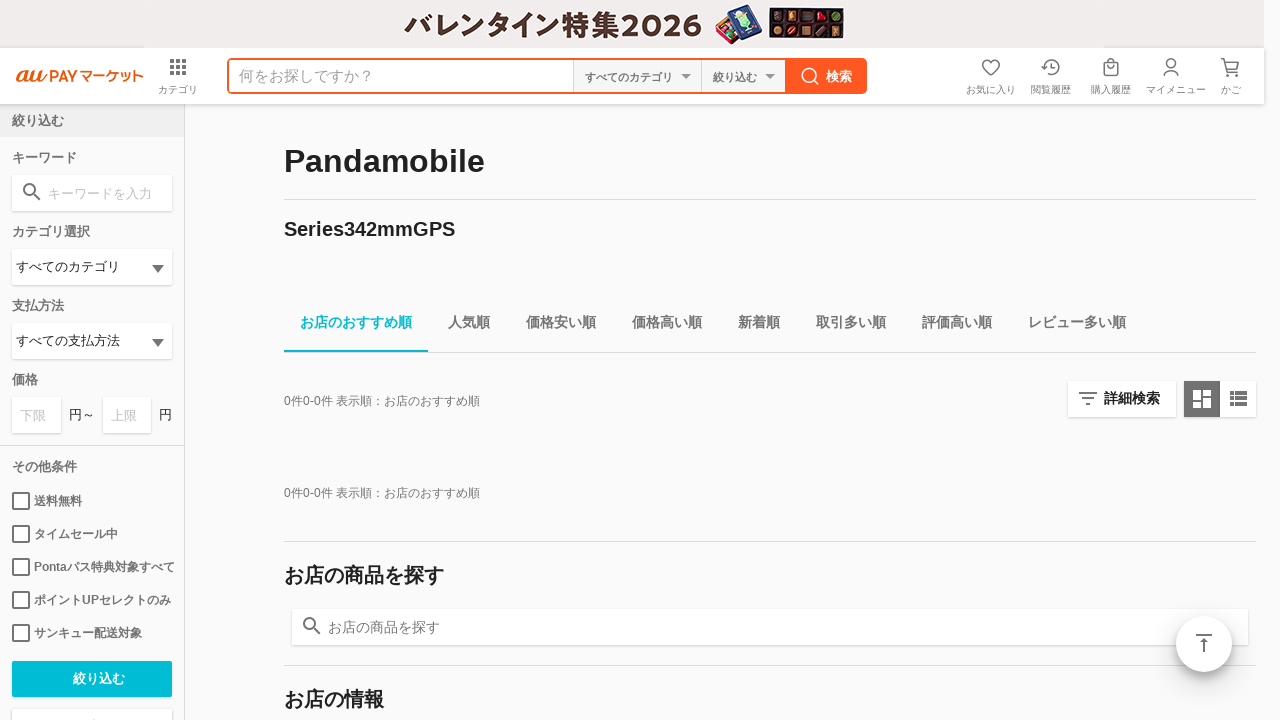

--- FILE ---
content_type: text/html;charset=Shift_JIS
request_url: https://wowma.jp/user/66739611/shopcategory/865415?sort1=shopdisp,a&sort2=ppop30,d
body_size: 19926
content:
<!DOCTYPE html>

































































  














































































































	





































	
	
	
	
	

























































<!-- キャンペーン期間定義設定 -->







































<!-- キャンペーン期間定義設定 -->


	
	
	
	
	
















































































<html lang="ja">
<head prefix="og: http://ogp.me/ns# fb: http://ogp.me/ns/fb# website: http://ogp.me/ns/website#">





























  

  

  

  

  

  

  

  

  

  

  

  

  






<meta charset="Shift_JIS">
<title>Series342mmGPS｜お店のカテゴリ｜Pandamobileネットショッピング・通販はau PAY マーケット</title>
<meta name="keywords" content="Pandamobile,通販,ネットショッピング,au PAY マーケット">
<meta name="description" content="KDDI株式会社/auコマース＆ライフ株式会社が運営するネットショッピング・通販サイト「au PAY マーケット」。最新トレンドファッションやコスメ・グルメなど2,000万品以上の豊富な品ぞろえ♪あなたの欲しい物がきっと見つかる通販サイト。" />
<meta name="viewport" content="width=device-width,initial-scale=1.0,minimum-scale=1.0,maximum-scale=1.0,user-scalable=no">
<meta name="fragment" content="!">
<meta name="google-site-verification" content="2xLwTmVbIyGhPNk-fwmkVWYH9uuPdSLtW-XKK4imbms">
<meta name="apple-mobile-web-app-title" content="マーケット">
<meta name="format-detection" content="telephone=no">
<meta http-equiv="X-UA-Compatible" content="IE=edge">
<meta property="fb:admins" content="100002479950315">
<meta property="fb:app_id" content="402901866451104">
<meta property="og:type" content="website">
<meta property="og:url" content="https://wowma.jp/user/66739611/shopcategory/865415">
<meta property="og:title" content="Series342mmGPS｜お店のカテゴリ｜Pandamobileネットショッピング・通販はau PAY マーケット">
<meta property="og:description" content="Pandamobileの商品情報・ランキング・レビューなど。" />
<meta property="og:image" content="">
<link rel="shortcut icon" type="image/x-icon" href="https://mgs01y1.wowma.net/pc/img/common/favicon.ico?query=20260108121139" />
<link rel="icon" type="image/png" href="https://mgs01y1.wowma.net/pc/img/common/favicon.ico?query=20260108121139" />


<link href="https://mgs01y1.wowma.net/pc/pjt2.0.0/css/searchList/searchList.css?query=20260108121139" rel="stylesheet">



<link href="https://mgs01y1.wowma.net/pc/pjt1.0.0/css/common/sass/main.css?query=20260108121139" rel="stylesheet" />
<link href="https://mgs01y1.wowma.net/assets/css/common/material-design-iconic-font/css/material-design-iconic-font.css?query=20260108121139" rel="stylesheet" />
<link href="https://mgs01y1.wowma.net/assets/wowma-icons/wowma-icons.css?query=20260108121139" rel="stylesheet" />



<!--[if lte IE 8]>
<link href="/pc/pjt1.0.0/css/common/sass/ie8.css" rel="stylesheet" />
<![endif]-->
<script>
window.akamaiUrl = 'https://mgs01y1.wowma.net';window.siteUrl = 'https://wowma.jp';window.akamaiQuery = 'query=20260108121139';</script>







<script type="text/javascript">
	var ss_analytics = {
		serviceName : 'wowma',
		platform: 'pc_web'
	}
	if(location.host.match(/(stage|dev|local|test)/)) {
		ss_analytics['targetDev'] = true;
	}
	var ss_qid = String(new Date().getTime()) + '_' + String(Math.floor( Math.random() * 100000000 ));

	var ss_search_bar_click_log = function(query, input) {
		ss_ev('search_bar_click', {
			query: query,
			input: input
		});
	};

  // suggest実行時のクエリIDを保管
  var last_ssg_qid = '';

	
		// リスティング
		var ss_queue = [];
		ss_queue.push(function(){
			ss_ev('impression',{
				query_id: ss_qid,
				total_hits: 0,
				items: [

					
					<!-- HtmlGenerator Error: loop count is null -->

					
					
				],
        // スマートプレミアム、スマートパスフラグ
        
          
        
        // ログイン可否
        
          
        
        user_attrs: {
          smartpass_status: 'none',
          login: false,
          seq_user_id: '66739611'
        }
        
        
			});
		});

		//スペラー
		

		//関連ワード
		


		var ss_click_log = function(no, item_id, category_id, shop_id, type) {
		  ss_ev('click', {
				query_id : ss_qid,
				no : no,
				item_id : item_id,
				category_id : category_id,
				shop_id : shop_id,
				type: type
		  });
		};

		var ss_speller_click_log = function(no, query) {
		  ss_ev('speller_click', {
		    query_id : ss_qid,
		    no : no,
		    query : query
		  });
		};

		var ss_relation_click_log = function(no, query) {
		  ss_ev('relation_click', {
		    query_id : ss_qid,
		    no : no,
		    query : query
		  });
		};
		
	
</script>
<img height="1" src="https://sync.wowma.jp/rd" style="position:absolute;border:none;padding:0;margin:0;visibility:hidden;" width="1" alt="" />


<noscript><iframe src="//www.googletagmanager.com/ns.html?id=GTM-WT9H4G"
height="0" width="0" style="display:none;visibility:hidden"></iframe></noscript>
<script>(function(w,d,s,l,i){w[l]=w[l]||[];w[l].push({'gtm.start':
new Date().getTime(),event:'gtm.js'});var f=d.getElementsByTagName(s)[0],
j=d.createElement(s),dl=l!='dataLayer'?'&l='+l:'';j.async=true;j.src=
'//www.googletagmanager.com/gtm.js?id='+i+dl;f.parentNode.insertBefore(j,f);
})(window,document,'script','dataLayer','GTM-WT9H4G');</script>





<script type="text/javascript">
  var _gaq = _gaq || [];
  _gaq.push(['_setAccount', 'UA-13145545-6']);
  _gaq.push(['_setSampleRate', '60']);
  _gaq.push(['_setDomainName', 'wowma.jp']);

  _gaq.push(['_setCustomVar',1,'UserStatus','Nonmember',2]);




  _gaq.push(['_setCustomVar',3,'ShopId','66739611',3]);



  
    
      _gaq.push(['_setCustomVar',4,'CategId','all',3]);
    
  

  _gaq.push(['_setCustomVar',5,'UserId','',1]);
  _gaq.push(['_trackPageview']);

  (function() {
  var ga = document.createElement('script'); ga.type = 'text/javascript'; ga.async = true;
  ga.src = ('https:' == document.location.protocol ? 'https://' : 'http://') + 'stats.g.doubleclick.net/dc.js';
  var s = document.getElementsByTagName('script')[0]; s.parentNode.insertBefore(ga, s);
  })();
</script>

<script type="text/javascript">
  
    var join_date = '';
  
</script>

<script>

  function scPositiveSearch(searchHead){
    var keywordVal = searchHead.querySelector("input[name='keyword']").value;
    ss_search_bar_click_log(keywordVal,'');
  }


  function scPositiveSearchListing(srhArea){
    var keyword = srhArea.querySelector("[name='keyword']"); //キーワード
    var keywordVal = "";

    if(keyword){ keywordVal = keyword.value; }

    ss_search_bar_click_log(keywordVal,'');
  }
</script>


<script>
function ukClickLogSender(link,type,num,sku){
  setTimeout(function() {
    document.location.href = link.href;
  }, 100);
}
</script>

<script type="text/javascript">
  // dataLayerを初期化
  var dataLayer = dataLayer || [];

  dataLayer.push({
    'userCid': '',
    
    'userHashId': '974720031',

    // 拡張eコマース計測タグ
    
      
        
      
    
  });
  dataLayer.push({'event': 'ga-pv-ready'});
</script>

<script>
  var cookieAll = document.cookie; //cookie取得
  var cookieAllArray = cookieAll.split(';'); // ;で分割、配列
  var cookieUuKey; //UU_KEY格納変数の設定

  for(var cookie of cookieAllArray){ //個々
    var cookieSprit = cookie.split('='); //=で分割、配列
    if( cookieSprit[0] == ' UU_KEY'){ // 指定keyと一致
      var cookieUuKey = cookieSprit[1]; // 変数にvalueを格納
    }
  }

  var _user_id = ''; // Set to the user's ID, username, or email address, or '' if not yet known.
  var _session_id = cookieUuKey; // Set to a unique session ID for the visitor's current browsing session.

</script>

<script>(function(w,d,s,l,i){w[l]=w[l]||[];w[l].push({'gtm.start':new Date().getTime(),event:'gtm.js'});var f=d.getElementsByTagName(s)[0],j=d.createElement(s),dl=l!='dataLayer'?'&l='+l:'';j.async=true;j.src='https://www.googletagmanager.com/gtm.js?id='+i+dl;f.parentNode.insertBefore(j,f);})(window,document,'script','dataLayer','GTM-5TWF35T');</script>
<noscript><iframe src="https://www.googletagmanager.com/ns.html?id=GTM-5TWF35T"height="0" width="0" style="display:none;visibility:hidden"></iframe></noscript>

<script type="text/javascript">
  (function (url) {
    /*Tracking Bootstrap Set Up DataLayer objects/properties here*/
    if(!window.DataLayer){
      window.DataLayer = {};
    }
    if(!DataLayer.events){
      DataLayer.events = {};
    }
    DataLayer.events.SPIVersion = DataLayer.events.SPIVersion || "3.4.1";
    DataLayer.events.SiteSection = "1";

    var loc, ct = document.createElement("script");
    ct.type = "text/javascript";
    ct.async = true; ct.src = url; loc = document.getElementsByTagName('script')[0];
    loc.parentNode.insertBefore(ct, loc);
    }(document.location.protocol + "//tag.rmp.rakuten.com/122691.ct.js"));
</script>

<script>(function(w,d,s,l,i){w[l]=w[l]||[];w[l].push({'gtm.start':new Date().getTime(),event:'gtm.js'});var f=d.getElementsByTagName(s)[0],j=d.createElement(s),dl=l!='dataLayer'?'&l='+l:'';j.async=true;j.src='https://www.googletagmanager.com/gtm.js?id='+i+dl;f.parentNode.insertBefore(j,f);})(window,document,'script','dataLayer','GTM-5BB3ZCW');</script>
<script type="text/javascript">
  // ページビューイベント
  (function () {
    window.dataLayer = window.dataLayer || [];
    var cookieAll = document.cookie; //cookie取得
    var cookieAllArray = cookieAll.split(';'); // ;で分割、配列
    var cookieUuKey; //UU_KEY格納変数の設定
    for(var cookie of cookieAllArray){ //個々
      var cookieSprit = cookie.split('='); //=で分割、配列
      if( cookieSprit[0] == ' UU_KEY'){ // 指定keyと一致
        var cookieUuKey = cookieSprit[1]; // 変数にvalueを格納
      }
    }
    const searchParams = new URL(window.location.href).searchParams;
    const isCMSPage = window.location.href.indexOf('/event/page/') !== -1;

    var registerYear = ''.substr(0,4);
    var registerMonth = ''.substr(4,2);
    var registerDay = ''.substr(6,2);

    //ポイント3種
    

var total_points = null;
var normal_points = null;
var limited_points = null;



    const pageViewData = {
      // GTMイベント名
      event: 'page_view',
      // 訪問ページのURL計測
      page_url: window.location.origin,
      // 訪問ページのURL計測（パラメータあり）
      page_url_parameter: window.location.href,
      // 訪問ページのグループ
      page_group: isCMSPage ? 'mall_special' : 'mall_shop_list',
      // ユーザID
      user_id: null,
      // セッションID
      session_id: cookieUuKey,
      // デバイスタイプ
      device_type: 'PC-Web',
      // 会員・非会員情報
      member_type: 'Not-Login',
      // 新規・既存
      new_repeat: 'Not-Login',
      // spe_idリクエストパラメーター
      event_param_speid: searchParams.get('spe_id'),
      // waddリクエストパラメーター
      event_param_wowad: searchParams.get('wadd'),
      // aff_id
      aff_id: '' || null,
      // スマプレユーザステータス、入会中・未入会
      premium_status: 'N',
      // クレカ保有情報、未保有・保有・ゴールドクレカ保有
      card_status: null,
      // au回線あり
      au_user: null,
      // 会員種別
      account_type: null,
      // ユーザ性別
      user_sex_type: null,
      // ユーザ年齢
      user_age: null,
      // 検索ワード
      search_word: '',
      //　店舗ID
      shop_id: '',

      // マーケGTMで必要なデータ（こちらのオブジェクトを修正するとマーケGTMで影響が出るためわかりやすいようにオブジェクトで分ける）
      marketingGtmData:{
        // 入会日
        register_datetime: '' && registerYear && registerMonth && registerDay ? new Date(`${registerYear}/${registerMonth}/${registerDay}`).getTime() : null,
        // クーポン切れ日数
        coupon_limit_date: '' ? new Date('').getTime() : null,
        // 地域（都道府県コード）
        prefecture_id: '' ? Number('') : null,
        // 利用可能クーポン総数
        coupon_count: '' ? Number('') : null,
        // 利用可能ポイント（合計ポイント）
        total_points: total_points ? Number(total_points) : null,
        // pontaポイント
        normal_points: normal_points && !(normal_points === '-1') ? Number(normal_points.replaceAll(',', '')) : null,
        // Pontaポイント（au PAY マーケット限定）
        limited_points: limited_points && !(limited_points === '-1') ? Number(limited_points.replaceAll(',', '')) : null,
        // au WALLETクレジットカード契約状態コード
        au_pay_credit_card_st: '' || null,
        // 現在の還元ポイント率
        point_rate: '' || null,
        // 通信料金合算ご利用可能額
        au_carrier_payment: '' ? Number('') : null,
        // auWalletカード残高
        au_wallet_charge: '' ? Number('') : null,
        // 初回購入フラグ
        first_purchase_flg: false,
        // ショップコード
        shop_code:'66739611',
        // 商品情報
        products:[]
      }
    };

    // 店舗カテゴリ検索結果ページの場合
    
      pageViewData.search_word = '';
    
    // 店舗ページ、店舗plusページ、店舗内検索、店舗特集の場合
    
      pageViewData.shop_id = '66739611';
    
    window.dataLayer.push(pageViewData);
  })();

</script>







<link rel="canonical" href="https://wowma.jp/user/66739611/shopcategory/865415">

<link href="https://mgs01y1.wowma.net/pc/pjt1.0.0/css/main/sass/mainExhterListing.css?query=20260108121139" rel="stylesheet">

<link href="https://mgs01y1.wowma.net/pc/pjt2.0.0/css/shopcatelist/shopcatelist.css?query=20260108121139" rel="stylesheet" media="all" type="text/css">
<link rel="stylesheet" href="https://mgs01y1.wowma.net/pc/pjt2.0.0/css/searchList/searchList.css?query=20260108121139">

</head>
<body data-js-sScroll="top" class="stResponsive">
	<div id="container">

		
		
		
		
































































  
  
  
  

  
  

  
  
  
  

  
  




  
  

  
  

  
  

  
  

  
  

  
  







































































  
























































































    
    

    
    




















































































   
   

















































  
  













  































































































































  













  
  
  
  



  



























































  
  

















    

    







<div class="hdFixDom">



  

  
      

      

        <div id="feaHeaderPRCommonPromotion" style="display: none;">
          
          {

	"promo_id": "915855652",
	"url": "/feature/valentine",
	"color_code": "#f1edec",
	"image_url": "https://imgu-a.wowma.net/exud/promotion/bulk/13620/20260116144747_01_001.jpg",
	"alt": "ブランドチョコが大集合！バレンタイン特集"	

}

        </div>

        <script>
          const element = document.querySelector("#feaHeaderPRCommonPromotion");
          const data = element.textContent;

          const check = (conditon) => {
            if(conditon) throw new Error();
          }

          const template = (json) => {

            const target = json.url.startsWith("http") ? 'target="_blank"' : "";

            return `<div class="fea_headPR01" style="height: 48px; text-align: center; background-color: ${json.color_code};">
              <p>
                <a href="/bep/m/prom90?id=${json.promo_id}" onclick="(() => window.trEventClick(event.target, 'HEADER', 'HeaderPR', '191543_${json.promo_id}'))(event);" ${target}>

                    <img src="${json.image_url}" alt="${json.alt}"/>

                </a>
              </p>
            </div>`;
          }

          try {
            check(data === undefined || data === null || data === "");
            const jsonData = JSON.parse(data);
            check(jsonData  === undefined || jsonData === null || Object.keys(jsonData).length === 0);

            if(!jsonData.url.startsWith("http")){
              const path = new URL(window.location.href)?.pathname;
              const matchedUrl = jsonData.url.match(/^\/[^/]+\/[^/]+/);
              const url = matchedUrl ? matchedUrl[0] : jsonData.url;

              check(path.includes(url));
            }

            element.innerHTML = template(jsonData);
            element.style.display = "block";
          } catch(error) {

            if(element) element.remove();
          }
        </script>
    
  


  

  
    






	
	
	
	



	
	








  





  
    
    
    
























    












































	





    

















	

    

<!-- キャンペーン期間定義設定 -->


























    
  







  
    <script>
  window.userInfo = {};
  (function(userInfo) {

    var cart_num = parseInt('0'.replace(/[^0-9]/g, ''), 10);
    userInfo.cart_num = isNaN(cart_num) ? 0 : cart_num;

    userInfo.aff_id = null;

    userInfo.login_user_info = {};
    var info = {};

    userInfo.login_user_info.seq_user_hash = 974720031;

    
      
      
      

      

      

      userInfo.login_user_info = info;

    
    userInfo.login_user_info.seq_user_hash = 974720031;
  })(window.userInfo);
</script>

  
  
    <script>
      window.onpreHeaderDetailSearchOption = {
        isSearchPage: false,
        condition: {
          queryString: null,
          queryParams: {
            keyword: '',
            non_keyword: '',
            clow: '',
            chigh: '',
            sff: null,
            ts_scope: null,
            bplow: null,
            rvcf: null,
            user: '',
            dt: '',
            premium_flg: null,
            ponta_flg: null,
            pppd_scope: null,
          }
        },
        facet: {
          dealTypes: null,
          shops: null,
        },
        currentCategoryInfo: null
      };
      
        window.onpreHeaderDetailSearchOption.isSearchPage = true;
        
      
      
        window.onpreHeaderDetailSearchOption.facet.dealTypes = [];
        
          
            window.onpreHeaderDetailSearchOption.facet.dealTypes.push({ id: '', name: 'すべての支払方法' });
            
          
        
          
        
          
        
          
        
          
        
          
        
          
        
          
        
          
        
          
            window.onpreHeaderDetailSearchOption.facet.dealTypes.push({ id: 'r', name: 'au PAY（auかんたん決済）' });
            
          
        
          
        
          
        
          
        
          
        
          
        
          
        
          
        
          
        
        
          
        
          
            window.onpreHeaderDetailSearchOption.facet.dealTypes.push({ id: 'C', name: '銀行振込' });
            console.log('');
            
          
        
          
            window.onpreHeaderDetailSearchOption.facet.dealTypes.push({ id: 'D', name: '商品到着後に銀行振込' });
            console.log('');
            
          
        
          
            window.onpreHeaderDetailSearchOption.facet.dealTypes.push({ id: '4', name: '郵便振替' });
            console.log('');
            
          
        
          
            window.onpreHeaderDetailSearchOption.facet.dealTypes.push({ id: '5', name: '商品到着後に郵便振替' });
            console.log('');
            
          
        
          
            window.onpreHeaderDetailSearchOption.facet.dealTypes.push({ id: 'B', name: '代金引換' });
            console.log('');
            
          
        
          
            window.onpreHeaderDetailSearchOption.facet.dealTypes.push({ id: 'E', name: '現金書留到着後に商品発送' });
            console.log('');
            
          
        
          
            window.onpreHeaderDetailSearchOption.facet.dealTypes.push({ id: 'Z', name: 'その他' });
            console.log('');
            
          
        
          
            window.onpreHeaderDetailSearchOption.facet.dealTypes.push({ id: 'M', name: 'クレジットカード決済' });
            console.log('');
            
          
        
          
        
          
            window.onpreHeaderDetailSearchOption.facet.dealTypes.push({ id: 's', name: 'ソフトバンクまとめて支払い・ワイモバイルまとめて支払い' });
            console.log('');
            
          
        
          
            window.onpreHeaderDetailSearchOption.facet.dealTypes.push({ id: 'y', name: 'ゆったり後払い' });
            console.log('');
            
          
        
          
            window.onpreHeaderDetailSearchOption.facet.dealTypes.push({ id: 'P', name: 'コンビニ決済' });
            console.log('');
            
          
        
          
            window.onpreHeaderDetailSearchOption.facet.dealTypes.push({ id: 'h', name: 'ATM決済' });
            console.log('');
            
          
        
          
            window.onpreHeaderDetailSearchOption.facet.dealTypes.push({ id: '6', name: 'NP後払い' });
            console.log('');
            
          
        
          
            window.onpreHeaderDetailSearchOption.facet.dealTypes.push({ id: 'a', name: '後払い決済アトディーネ' });
            console.log('');
            
          
        
          
            window.onpreHeaderDetailSearchOption.facet.dealTypes.push({ id: 'n', name: 'スコア後払い' });
            console.log('');
            
          
        
          
            window.onpreHeaderDetailSearchOption.facet.dealTypes.push({ id: 'c', name: '後払い．ｃｏｍ' });
            console.log('');
            
          
        

        window.onpreHeaderDetailSearchOption.facet.shops = [];
        
          
            window.onpreHeaderDetailSearchOption.condition.queryParams.user = '66739611';
            window.onpreHeaderDetailSearchOption.facet.shops.push({ id: '66739611', name: 'Pandamobile' });
          
          
        
      
    </script>
    <div id="wowma-ui-header"></div>
  



  
  
    
  

  

  
    
  






  

</div>


		<div class="css-scrollWrapper">
			<div id="contents">

				<div class="uniShopCateWrap">
					<div class="conHeading01">
						<div class="bd">
							<h1>Pandamobile</h1>
						</div>
					</div>
					<hr class="modPartition01">
					<section>
						<div class="mtb16 red50">
							

							
						</div>
					</section>
					<div class="conHeading02">
						<div class="bd">
							<h2>Series342mmGPS</h2>
						</div>
					</div>
					<div class="uniCateMainImg">
						<img src="">
					</div>
					<div class="uniCateDesc">
						
					</div>
					<div class="uniCateDesc">
						
					</div>
					
					
									<div class="modTabSlider01 stNoShadow pl0">
					<nav class="js-tabSlider-02">
						<div class="js-tabArea">
							<ul class="js-tabSlider_inner">
								<li class="js-active">
									<form action="/bep/m/klist4">
										<input type="hidden" name="user" value="66739611">
<input type="hidden" name="srm" value="Y">
<input type="hidden" name="shop_categ_id" value="865415">
<input type="hidden" name="recipient_prefecture_id" value="13">
										
										<label for="submit01_09" >
											<input type="submit" name="sort1" value="shopdisp,A" id="submit01_09">
											<input type="hidden" name="sort2" value="ppop30,D" id="submit01_09">
											お店のおすすめ順
										</label>
									</form>
								</li>
								<li >
									<form action="/bep/m/klist4">
										<input type="hidden" name="user" value="66739611">
<input type="hidden" name="srm" value="Y">
<input type="hidden" name="shop_categ_id" value="865415">
<input type="hidden" name="recipient_prefecture_id" value="13">
										
										<label for="submit01_05" >
											<input type="submit" name="sort1" value="ppop30,D" id="submit01_05">
											人気順
										</label>
									</form>
								</li>
								<li >
									<form action="/bep/m/klist4">
										<input type="hidden" name="user" value="66739611">
<input type="hidden" name="srm" value="Y">
<input type="hidden" name="shop_categ_id" value="865415">
<input type="hidden" name="recipient_prefecture_id" value="13">
										
										<label for="submit01_01" >
											<input type="submit" name="sort1" value="price,A" id="submit01_01">
											価格安い順
										</label>
									</form>
								</li>
								<li >
									<form action="/bep/m/klist4">
										<input type="hidden" name="user" value="66739611">
<input type="hidden" name="srm" value="Y">
<input type="hidden" name="shop_categ_id" value="865415">
<input type="hidden" name="recipient_prefecture_id" value="13">
										
										<label for="submit01_02" >
											<input type="submit" name="sort1" value="price,D" id="submit01_02">
											価格高い順
										</label>
									</form>
								</li>
								<li >
									<form action="/bep/m/klist4">
										<input type="hidden" name="user" value="66739611">
<input type="hidden" name="srm" value="Y">
<input type="hidden" name="shop_categ_id" value="865415">
<input type="hidden" name="recipient_prefecture_id" value="13">
										
										<label for="submit01_03" >
											<input type="submit" name="sort1" value="start,D" id="submit01_03">
											新着順
										</label>
									</form>
								</li>
								<li >
									<form action="/bep/m/klist4">
										<input type="hidden" name="user" value="66739611">
<input type="hidden" name="srm" value="Y">
<input type="hidden" name="shop_categ_id" value="865415">
<input type="hidden" name="recipient_prefecture_id" value="13">
										
										<label for="submit01_04" >
											<input type="submit" name="sort1" value="pdeal,D" id="submit01_04">
											取引多い順
										</label>
									</form>
								</li>
								<li >
									<form action="/bep/m/klist4">
										<input type="hidden" name="user" value="66739611">
<input type="hidden" name="srm" value="Y">
<input type="hidden" name="shop_categ_id" value="865415">
<input type="hidden" name="recipient_prefecture_id" value="13">
										
										<label for="submit01_06" >
											<input type="submit" name="sort1" value="rvavg,D" id="submit01_06">
											評価高い順
										</label>
									</form>
								</li>
								<li >
									<form action="/bep/m/klist4">
										<input type="hidden" name="user" value="66739611">
<input type="hidden" name="srm" value="Y">
<input type="hidden" name="shop_categ_id" value="865415">
<input type="hidden" name="recipient_prefecture_id" value="13">
										
										<label for="submit01_07" >
											<input type="submit" name="sort1" value="rvnum,D" id="submit01_07">
											レビュー多い順
										</label>
									</form>
								</li>
							</ul>
						</div>
					</nav>
				</div>

					<div class="conFormSearchOption01">
						<div class="inner mt8">
							
  



            <div class="searchMenuBtn">

              

              <div class="js-dialogModal">
                <div class="js-dialogModal-trigger">
                  <div class="modBtn01 filter">
                    <a href="javascript:void(0);" class="stIconMd-filter-list">詳細検索</a>
                  </div>
                </div>

                <div class="js-dialogModal-contests js-none modDialogContent">

                  <form action="/bep/m/klist4" method="get" onSubmit="scPositiveSearchListing(this);">
                    <div class="inner">
                      <div class="scroll02">
                        <div class="conHeading02">
                          <div class="bd">
                            <p>絞り込み</p>
                          </div>
                        </div>

                        <div>
                          <input type="hidden" name="sort1" value="shopdisp,a">
<input type="hidden" name="sort2" value="ppop30,d">
<input type="hidden" name="srm" value="Y">
<input type="hidden" name="shop_categ_id" value="865415">
<input type="hidden" name="recipient_prefecture_id" value="13">
                          <input type="hidden" name="ipp" value="40">
                        </div>


                        <div class="conColList">
                          <p class="mb8 gpFontBold hexB54">キーワード</p>
                          <div class="modInputText01">
                            <p class="stIconMd-search">
                              <input type="text" name="keyword" placeholder="キーワードを入力" value="">
                            </p>
                          </div>
                        </div>

                        <div class="conColList mt8 stCol2">
                          <ul>
                            <li>
                              <div class="modInputText01 st1low">
                                <p>
                                  <input type="text" name="non_keyword" placeholder="除外キーワード入力" value="">
                                </p>
                              <div class="ml8">を除く</div>
                            </div>
                            </li>
                          </ul>
                        </div>

                        <div class="conColList stCol2 mt16">
                          <p class="mb8 gpFontBold hexB54">その他の条件</p>
                          <ul>
                            <li>
                              <div class="modSelectBox01">
                                <p>
                                  <select name="categ_id">
                                    
	<option value="">すべてのカテゴリ</option>

	<option value="51">レディースファッション</option>
	<option value="45">バッグ・財布・ファッション小物</option>
	<option value="50">メンズファッション</option>
	<option value="30">アクセサリー・ジュエリー</option>
	<option value="32">インナー・ルームウェア</option>
	<option value="58">腕時計</option>
	<option value="41">スマホ・タブレット・モバイル通信</option>
	<option value="53">家電</option>
	<option value="44">テレビ・オーディオ・カメラ</option>
	<option value="46">パソコン・PC周辺機器</option>
	<option value="47">ビューティ・コスメ</option>
	<option value="38">コンタクトレンズ・カラコン</option>
	<option value="42">ダイエット・健康</option>
	<option value="52">医療・介護・医薬品</option>
	<option value="34">キッズベビー・マタニティ</option>
	<option value="29">おもちゃ・趣味</option>
	<option value="31">インテリア・寝具</option>
	<option value="54">日用品・文房具・手芸用品</option>
	<option value="35">キッチン・食器・調理</option>
	<option value="36">グルメ・食品</option>
	<option value="48">ビール・ワイン・お酒</option>
	<option value="57">水・ソフトドリンク・お茶</option>
	<option value="39">スイーツ・お菓子</option>
	<option value="37">ゲーム機・ゲームソフト</option>
	<option value="61">音楽・映像</option>
	<option value="55">本・コミック・雑誌</option>
	<option value="56">楽器・音響機器</option>
	<option value="40">スポーツ・アウトドア</option>
	<option value="43">チケット・金券・カタログギフト</option>
	<option value="59">花・ガーデン・DIY工具</option>
	<option value="49">ペット・ペットグッズ</option>
	<option value="33">カー用品・バイク用品</option>
	<option value="60">車本体・バイク原付本体</option>




                                  </select>
                                </p>
                              </div>
                            </li>

                            <li>
                              <div class="modSelectBox01">
                                <p>
                                  <select name="dt">
                                    
                                      
                                      <option value=""  value="すべての支払方法" title="すべての支払方法">すべての支払方法</option>
                                      
                                    
                                      
                                    
                                      
                                    
                                      
                                    
                                      
                                    
                                      
                                    
                                      
                                    
                                      
                                    
                                      
                                    
                                      
                                      <option value="r"  value="au PAY（auかんたん決済）" title="au PAY（auかんたん決済）">au PAY（auかんたん決済）</option>
                                      
                                    
                                      
                                    
                                      
                                    
                                      
                                    
                                      
                                    
                                      
                                    
                                      
                                    
                                      
                                    
                                      
                                    
                                    
                                      
                                    
                                      
                                      <option value="C"  value="銀行振込" title="銀行振込">銀行振込</option>
                                      
                                    
                                      
                                      <option value="D"  value="商品到着後に銀行振込" title="商品到着後に銀行振込">商品到着後に銀行振込</option>
                                      
                                    
                                      
                                      <option value="4"  value="郵便振替" title="郵便振替">郵便振替</option>
                                      
                                    
                                      
                                      <option value="5"  value="商品到着後に郵便振替" title="商品到着後に郵便振替">商品到着後に郵便振替</option>
                                      
                                    
                                      
                                      <option value="B"  value="代金引換" title="代金引換">代金引換</option>
                                      
                                    
                                      
                                      <option value="E"  value="現金書留到着後に商品発送" title="現金書留到着後に商品発送">現金書留到着後に商品発送</option>
                                      
                                    
                                      
                                      <option value="Z"  value="その他" title="その他">その他</option>
                                      
                                    
                                      
                                      <option value="M"  value="クレジットカード決済" title="クレジットカード決済">クレジットカード決済</option>
                                      
                                    
                                      
                                    
                                      
                                      <option value="s"  value="ソフトバンクまとめて支払い・ワイモバイルまとめて支払い" title="ソフトバンクまとめて支払い・ワイモバイルまとめて支払い">ソフトバンクまとめて支払い・ワイモバイルまとめて支払い</option>
                                      
                                    
                                      
                                      <option value="y"  value="ゆったり後払い" title="ゆったり後払い">ゆったり後払い</option>
                                      
                                    
                                      
                                      <option value="P"  value="コンビニ決済" title="コンビニ決済">コンビニ決済</option>
                                      
                                    
                                      
                                      <option value="h"  value="ATM決済" title="ATM決済">ATM決済</option>
                                      
                                    
                                      
                                      <option value="6"  value="NP後払い" title="NP後払い">NP後払い</option>
                                      
                                    
                                      
                                      <option value="a"  value="後払い決済アトディーネ" title="後払い決済アトディーネ">後払い決済アトディーネ</option>
                                      
                                    
                                      
                                      <option value="n"  value="スコア後払い" title="スコア後払い">スコア後払い</option>
                                      
                                    
                                      
                                      <option value="c"  value="後払い．ｃｏｍ" title="後払い．ｃｏｍ">後払い．ｃｏｍ</option>
                                      
                                    
                                  </select>
                                </p>
                              </div>
                            </li>

                            <li>
                              <div class="modSelectBox01">
                                <p>
                                    
                                    
                                      <select class="selectType02 selectTypeShop js-userSelectBox" name="">
                                        
                                          <option value="66739611" selected="selected">Pandamobile</option>
                                        
                                        
                                    
                                  </select>
                                </p>
                              </div>
                            </li>

                            <li>
                              <div class="modInputText01 st1low">
                                <p>
                                  <input type="text" name="clow"  value="" placeholder="下限価格">
                                </p>
                                <div class="mrl8">円～</div>
                                <p>
                                  <input type="text"  name="chigh"  value="" placeholder="上限価格">
                                </p>
                                <div class="ml8">円</div>
                              </div>
                            </li>
                          </ul>
                        </div>

                        
                          
                        
                        
                          
                          
                        

                        <div class="modCheck01 mt16 stCol2 clearfix">
                          <ul>
                            <li>
                              <label>
                                <input type="checkbox" name="sff" value="Y" >
                                送料無料
                              </label>
                            </li>
                            <li>
                              <label>
                                <input type="checkbox" name="ts_scope" value="O" >
                                タイムセール中
                              </label>
                            </li>
                            <li>
                              <label>
                                <input type="checkbox" name="ponta_flg" value="Y" >
                                Pontaパス特典対象すべて
                              </label>
                            </li>
                            <li>
                              <label>
                                <input type="checkbox" name="pppd_scope" value="O" >
                                ポイントUPセレクトのみ
                              </label>
                            </li>
                            <li>
                              <label>
                                <input type="checkbox" name="thankyou_shop_flg" value="Y" >
                                サンキュー配送対象
                              </label>
                            </li>
                            






                            
                            <li>
                              <label>
                                <input type="checkbox" name="rvcf" value="Y" >
                                レビューキャンペーン
                              </label>
                            </li>
                          </ul>
                        </div>

                      </div>

                      <div class="modalBottomCloseBtn">
                        <p>
                          <a href="javascript:void(0)" class="js-dialogModal-close hexB87" data-gastatus="modalCloseBtn,0">キャンセル</a>
                          <input type="submit" value="絞り込む">
                        </p>
                      </div>
                    </div>
                  </form>
                </div>
              </div>






            </div>

            
            
            
            
              
              
            
            <div class="modBtn01 grid js-switchView-tab js-active" id="js-switchView-list">
              <a href="javascript:void(0);" class="stIconMd-dashboard">&nbsp;</a>
            </div>
            <div class="modBtn01 list js-switchView-tab " id="js-switchView-glid">
              <a href="javascript:void(0);" class="stIconMd-view-list">&nbsp;</a>
            </div>

													<p class="resultText noResult"><span>0</span>件<span>0-0</span>件 表示順：<span>お店のおすすめ順</span></p>

						</div>
					</div>
					<div class="conListingList01 mt16 stGridLayout js-ViewSelect_flatHeight" id="js-switchView-pannel">

						
						  <div class="pppdUserCheck">N</div>
						
				
						<div class="pppdDisplayCheck">N</div>
				
						<ul>
							
								

							
						</ul>
					</div>
									<div class="modPager01">

											<p class="resultText noResult"><span>0</span>件<span>0-0</span>件 表示順：<span>お店のおすすめ順</span></p>



					

				</div>

					<div class="modLink01 stRight01">
						



					</div>
					<hr class="modPartition01 mtb20">
				</div>

				
				<section>
					<div class="conHeading02">
						<div class="bd">
							<h2>お店の商品を探す</h2>
						</div>
					</div>

					<form method="get" action="/bep/m/klist2" class="mAll8">
						<input type="hidden" name="e_scope" value="O">
						<input type="hidden" name="at" value="FP">
						<input type="hidden" name="user" value="66739611">

						<div class="modInputText01">
							<p class="stIconMd-search">
								<input type="submit" value="検索">
								<input type="text" name="keyword" placeholder="お店の商品を探す" value="">

							</p>
						</div>
					</form>
				</section>
				<hr class="modPartition01 mtb20">

				

				<section>
					<div class="conHeading02">
						<div class="bd">
							<h2>お店の情報</h2>
						</div>
					</div>

					<div class="modWhiteBox01">
						<div class="modLinkList01 stRoundIcon mtb0 pt8">
							<ul>
								<li><a href="/user/66739611" class="stIconMd-store">Pandamobile</a></li>
							</ul>
						</div>

						<hr class="modPartition01 mtb0">

						<div class="modLinkList01 pb16">
							<ul>
								<li><a href="/user/66739611/list/" class="stIconMd-apps">お店の商品一覧</a></li>
								<li><a href="/user/66739611/rank/" class="stIconMd-trending-up">週間売れ筋ランキング</a></li>
								<li><a href="/bep/m/kevl10?user=66739611" class="stIconMd-grade">お店の評価</a></li>
								<li><a href="/bep/m/mblmyp07t?exhibiter_id=66739611&new_shop_name=&sc_pm=YVlOcURkbjVySDoxNzY4NTUzNzUzMzIw" class="stIconMd-favorite-outline">お気に入りのお店に登録</a></li>
								<li><a href="/bep/m/dm40?user=66739611" class="stIconMd-mail">お店メルマガの登録</a></li>
								<li><a href="/bep/m/kmem?user=66739611" class="stIconMd-description">販売者情報</a></li>
								<li><a href="/bep/m/kmem?user=66739611#return" class="stIconMd-swap-vert-circle">返品について</a></li>
							</ul>
						</div>
					</div>
				</section>

			</div>
			
<div class="js-flotingActBtn-top js-sScroll-top modFAB01">
	<div>
		<a href="javascript:void(0);" class="stIconMd-vertical-align-top">ページトップ</a>
	</div>
</div>







<footer class="pageBottomContent pbc">

  <div class="modPagetop01">

    <div class="inner">
      <p class="js-sScroll-top">
        
        <a href="javascript:void(0);" class="stIconMd-vertical-align-top">ページトップ</a>
        
      </p>
    </div>
  </div>


  <div class="inner">
    
      <div id="uniFooterDataEmptyDiv" data-sex-type=""></div>

      <ul class="uniFooterTopicList" id="uniFooterTopicList"></ul>

      <section class="uniFooterCateList mt24">
        <div class="uniConHeading01">
          <div class="bd">
            <h2 class="uniTitle">注目のカテゴリ</h2>
          </div>
        </div>
        <div class="uniLinkList01">
          <ul class="clearfix footerCateList">
            <li><a href="/category/5103" class="gpFontSizeLN">レディースダウン</a></li>
            <li><a href="/category/5108" class="gpFontSizeLN">レディースニット</a></li>
            <li><a href="/category/5005" class="gpFontSizeLN">メンズダウン</a></li>
            <li><a href="/category/4508" class="gpFontSizeLN">財布</a></li>
            <li><a href="/category/58" class="gpFontSizeLN">腕時計</a></li>
            <li><a href="/category/361715" class="gpFontSizeLN">かに</a></li>
            <li><a href="/category/360901" class="gpFontSizeLN">おせち2019</a></li>
            <li><a href="/category/33" class="gpFontSizeLN">スタッドレスタイヤ</a></li>
            <li><a href="/category/4014" class="gpFontSizeLN">スノーボード</a></li>
            <li><a href="/category/3101" class="gpFontSizeLN">こたつ</a></li>
            <li><a href="/category/5319" class="gpFontSizeLN">暖房器具</a></li>
            <li><a href="/category/3116" class="gpFontSizeLN">あったか寝具</a></li>
          </ul>
        </div>
      </section>

      <section class="uniFooterPrArea mt24">
        <ul class="clearfix">
          <li class="prBox">
            <div class="prBoxInner">
              <h3 class="uniTitle shop stIconMd-store">
                au PAY マーケットへの出店をご検討の方へ
              </h3>
              <ul class="mt8 clearfix">
                <li class="item"><a href="https://wowma.shop/" class="gpFontSizeLN gpFontBold">出店のご案内</a></li>
                <li class="item"><a href="https://kcf.wowma.jp/l/310611/2018-02-02/n7s8w" class="gpFontSizeLN gpFontBold">出店のお申込み</a></li>
                <li class="item"><a href="https://wowma.shop/plan.html" class="gpFontSizeLN gpFontBold">出店料金について</a></li>
                <li class="item"><a href="https://wowma.jp/bep/m/applex1?type=CBDL" class="gpFontSizeLN gpFontBold">資料のご請求</a></li>
                <li class="item"></li>
                <li class="item"><a href="mailto:wowma_entry@au-cl.co.jp" class="gpFontSizeLN gpFontBold">出店に関するお問い合わせ</a></li>
                <li class="item"></li>
                <li class="item"><a href="https://manager.wowma.jp/wmshopclient/top/index" class="gpFontSizeLN gpFontBold" target="_blank">出店済みの店舗さまはこちら</a></li>
              </ul>
            </div>
          </li>
          <li class="prBox">
            <div class="prBoxInner">
              <h3 class="uniTitle app">
                au PAY マーケットアプリ
              </h3>
              <p class="mt16 gpFontSizeLN">
                アプリならサクサク読み込み♪ストレスフリーにお買い物！
              </p>
              <ul class="appQr clearfix">
                <li class="qrItem ios">
                  <div class="qrWrap">
                    <span>iPhone版アプリ</span>
                    <a href="https://app.adjust.com/i5z1r8" target="_blank" class="footerAppStoreBanner">
                      <img src="/assets/images/common/btn/btn_ios_app_002.png" alt="iPhone版アプリ" width="auto" height="40px" />
                    </a>
                  </div>
                </li>
                <li class="qrItem android">
                  <div class="qrWrap">
                    <span>Android版アプリ</span>
                    <a href="https://app.adjust.com/brv7rg" target="_blank" class="footerAppStoreBanner">
                      <img src="/assets/images/common/btn/btn_android_app_001.png" alt="Android版アプリ" width="auto" height="40px" />
                    </a>
                  </div>
                </li>
              </ul>
            </div>

          </li>
        </ul>
      </section>

      <div class="gpCol3Box">
        <div class="inner">
          <div>
            <div class="modLinkList01 stBgGrey20 gpDepth00">
              <ul>
                <li><a href="https://wowma.jp?spe_id=c_ft01" class="stIconMd-home">au PAY マーケット トップ</a></li>
                <li><a href="/tutorial/beginner/index.html?spe_id=c_ft01" class="stIconMd-explore">はじめてご利用の方</a></li>
                <li><a href="/event/affiliate/index.html?spe_id=c_ft01" class="stIconMd-local-atm">アフィリエイトプログラム</a></li>
                <li><a href="https://wowma.jp/sitemap/index.html?spe_id=c_ft01" class="stIconMd-map">サイトマップ</a></li>
                <li><a href="/user_guide/logistics-2024" class="stIconMd-local-shipping">物流2024年問題への対応</a></li>
              </ul>
            </div>
          </div>

          <div>
            <div class="modLinkList01 stBgGrey20 gpDepth00">
              <ul>
                <li><a href="https://faq.wowma.jp/policy/90010.php?spe_id=c_ft01" class="stIconMd-business">運営会社</a></li>
                <li><a href="/tutorial/kiyaku_top.html?spe_id=c_ft01" class="stIconMd-description">ご利用規約</a></li>
                <li><a href="https://faq.wowma.jp?spe_id=c_ft01" class="stIconMd-help">ヘルプ・お問い合わせ</a></li>
                <li><a href="/tutorial/safesupport/index.html?spe_id=c_ft01" class="stIconMd-verified-user">安心・安全への取り組み</a></li>
              </ul>
            </div>
          </div>

          <div>
            <div class="modLinkList01 stBgGrey20 gpDepth00">
              <ul>
                <li><a href="https://wowma.jp/bep/m/applex1?type=goiken" class="stIconMd-speaker-notes">ご意見BOX</a></li>
                <li><a href="/sp/compensation.html?spe_id=c_ft01" class="stIconMd-local-mall">お買いもの補償サービス</a></li>
                <li><a href="/tutorial/privacy.html?spe_id=c_ft01" class="stIconMd-https">プライバシーポリシー</a></li>
                <li><a href="/user_guide/webaccessibility" class="stIconMd-accessibility">ウェブアクセシビリティの取り組み</a></li>
              </ul>
            </div>
          </div>
        </div>
      </div>
    
  </div>

  
    <div class="copyright">
      <p class="inner">
        <small>
          <span>&copy;</span> 2016 KDDI/au Commerce &amp; Life, Inc.
        </small>
      </p>
    </div>
  

</footer>


		</div>

	</div>

		
	
  <div id="js-searchModal-content" class="js-none">
    <div class="js-suggest sgst">
	<form action="/bep/m/klist3" method="get" class="js-suggest-form js-searchModal-form" onsubmit="scPositiveSearch(this);">
		<input type="hidden" name="e_scope" value="O">
		<input type="hidden" name="at" value="FP">
		<input type="hidden" name="non_gr" value="ex">

		
		<input type="hidden" name="e" value="tsrc_topa_v">
		

		<div class="js-placeholder modInputText01 stSearchBox">
			<a href="javascript:void(0);" class="js-searchModal-close stSearchBox_returnBtn stIconMd-arrow-back">戻る</a>
			<a href="javascript:void(0);" class="js-placeholder-delBtn js-none stSearchBox_deleteTextBtn stIconMd-cancel">削除</a>
			<p>
				<input class="js-suggest-inputKeyWord js-placeholder-inputKeyWord" placeholder="すべての商品から探す" type="search" name="keyword" value="">
			</p>
		</div>
	</form>

	<div class="js-suggest-wordsdate modLinkList01 stSuggest js-none"></div>


	<div class="js-suggest-categorydate modLinkList01 stSuggest">
		<p class="mAll16 mb8 gpFontBold hexB54">おすすめカテゴリ</p>
		<ul>
			
			<li>
				<a href="https://wowma.jp/ctg3/51" class="stIconMd-apps">レディースファッション</a>
			</li>
			<li>
				<a href="https://wowma.jp/ctg3/45" class="stIconMd-apps">バッグ・財布・ファッション小物</a>
			</li>
			<li>
				<a href="https://wowma.jp/ctg3/50" class="stIconMd-apps">メンズファッション</a>
			</li>
			<li>
				<a href="https://wowma.jp/ctg3/4207" class="stIconMd-apps">ダイエット・健康食品</a>
			</li>
			<li>
				<a href="https://wowma.jp/ctg3/47" class="stIconMd-apps">ビューティ・コスメ</a>
			</li>
			<li>
				<a href="https://wowma.jp/category/list/index.html#anc-otherCate" class="stIconMd-apps">その他</a>
			</li>
			
			<li>
				<a href="https://wowma.jp/user/26621972" class="stIconMd-store-mall-directory">スマホケース</a>
			</li>
		</ul>

		<hr class="modPartition01">
		<ul>
			<li>
				<a href="https://wowma.jp/search/shopSearch.html" class="stIconMd-store-mall-directory">お店で検索する</a>
			</li>
		</ul>

	</div>
</div>


  </div>


  
    
      
  

<aside class="js-drawr-left-panel leftDrawer ld">

  <div class="inner">
    

    <section>
      <div class="conLdHeading01 mt0">
        <div class="bd">
          <p>絞り込む</p>
        </div>
      </div>

      
        
      

      
      <div class="searchRefineArea01">
        <form action="/bep/m/klist4" method="get" onSubmit="scPositiveSearchListing(this);">
          <div class="scroll02">

            <input type="hidden" name="sort1" value="shopdisp,a">
<input type="hidden" name="sort2" value="ppop30,d">
<input type="hidden" name="srm" value="Y">
<input type="hidden" name="shop_categ_id" value="865415">
<input type="hidden" name="recipient_prefecture_id" value="13">
            <input type="hidden" name="ipp" value="40">

            <div class="conColList mAll12">
              <p class="mb8 gpFontBold hexB54">キーワード</p>
              <div class="modInputText01">
                <p class="stIconMd-search">
                  <input type="text" name="keyword" placeholder="キーワードを入力" value="">
                </p>
              </div>
            </div>

            <div class="conColList mAll12">
              <p class="mb8 gpFontBold hexB54">カテゴリ選択</p>
              <div class="modSelectBox01">
                <p>
                  <select name="categ_id">
                    
	<option value="">すべてのカテゴリ</option>

	<option value="51">レディースファッション</option>
	<option value="45">バッグ・財布・ファッション小物</option>
	<option value="50">メンズファッション</option>
	<option value="30">アクセサリー・ジュエリー</option>
	<option value="32">インナー・ルームウェア</option>
	<option value="58">腕時計</option>
	<option value="41">スマホ・タブレット・モバイル通信</option>
	<option value="53">家電</option>
	<option value="44">テレビ・オーディオ・カメラ</option>
	<option value="46">パソコン・PC周辺機器</option>
	<option value="47">ビューティ・コスメ</option>
	<option value="38">コンタクトレンズ・カラコン</option>
	<option value="42">ダイエット・健康</option>
	<option value="52">医療・介護・医薬品</option>
	<option value="34">キッズベビー・マタニティ</option>
	<option value="29">おもちゃ・趣味</option>
	<option value="31">インテリア・寝具</option>
	<option value="54">日用品・文房具・手芸用品</option>
	<option value="35">キッチン・食器・調理</option>
	<option value="36">グルメ・食品</option>
	<option value="48">ビール・ワイン・お酒</option>
	<option value="57">水・ソフトドリンク・お茶</option>
	<option value="39">スイーツ・お菓子</option>
	<option value="37">ゲーム機・ゲームソフト</option>
	<option value="61">音楽・映像</option>
	<option value="55">本・コミック・雑誌</option>
	<option value="56">楽器・音響機器</option>
	<option value="40">スポーツ・アウトドア</option>
	<option value="43">チケット・金券・カタログギフト</option>
	<option value="59">花・ガーデン・DIY工具</option>
	<option value="49">ペット・ペットグッズ</option>
	<option value="33">カー用品・バイク用品</option>
	<option value="60">車本体・バイク原付本体</option>




                  </select>
                </p>
              </div>
            </div>

            <div class="mAll12">
              <p class="mb8 gpFontBold hexB54">支払方法</p>
              <ul>
                <li>
                  <div class="modSelectBox01">
                    <p>
                      <select name="dt">
                        
                          
                          <option value=""  value="すべての支払方法" title="すべての支払方法">すべての支払方法</option>
                          
                        
                          
                        
                          
                        
                          
                        
                          
                        
                          
                        
                          
                        
                          
                        
                          
                        
                          
                          <option value="r"  value="au PAY（auかんたん決済）" title="au PAY（auかんたん決済）">au PAY（auかんたん決済）</option>
                          
                        
                          
                        
                          
                        
                          
                        
                          
                        
                          
                        
                          
                        
                          
                        
                          
                        
                        
                          
                        
                          
                          <option value="C"  value="銀行振込" title="銀行振込">銀行振込</option>
                          
                        
                          
                          <option value="D"  value="商品到着後に銀行振込" title="商品到着後に銀行振込">商品到着後に銀行振込</option>
                          
                        
                          
                          <option value="4"  value="郵便振替" title="郵便振替">郵便振替</option>
                          
                        
                          
                          <option value="5"  value="商品到着後に郵便振替" title="商品到着後に郵便振替">商品到着後に郵便振替</option>
                          
                        
                          
                          <option value="B"  value="代金引換" title="代金引換">代金引換</option>
                          
                        
                          
                          <option value="E"  value="現金書留到着後に商品発送" title="現金書留到着後に商品発送">現金書留到着後に商品発送</option>
                          
                        
                          
                          <option value="Z"  value="その他" title="その他">その他</option>
                          
                        
                          
                          <option value="M"  value="クレジットカード決済" title="クレジットカード決済">クレジットカード決済</option>
                          
                        
                          
                        
                          
                          <option value="s"  value="ソフトバンクまとめて支払い・ワイモバイルまとめて支払い" title="ソフトバンクまとめて支払い・ワイモバイルまとめて支払い">ソフトバンクまとめて支払い・ワイモバイルまとめて支払い</option>
                          
                        
                          
                          <option value="y"  value="ゆったり後払い" title="ゆったり後払い">ゆったり後払い</option>
                          
                        
                          
                          <option value="P"  value="コンビニ決済" title="コンビニ決済">コンビニ決済</option>
                          
                        
                          
                          <option value="h"  value="ATM決済" title="ATM決済">ATM決済</option>
                          
                        
                          
                          <option value="6"  value="NP後払い" title="NP後払い">NP後払い</option>
                          
                        
                          
                          <option value="a"  value="後払い決済アトディーネ" title="後払い決済アトディーネ">後払い決済アトディーネ</option>
                          
                        
                          
                          <option value="n"  value="スコア後払い" title="スコア後払い">スコア後払い</option>
                          
                        
                          
                          <option value="c"  value="後払い．ｃｏｍ" title="後払い．ｃｏｍ">後払い．ｃｏｍ</option>
                          
                        
                      </select>
                    </p>
                  </div>
                </li>
              </ul>
            </div>

            <div class="mAll12">
              <p class="mb8 gpFontBold hexB54">価格</p>
              <ul>
                <li>
                  <div class="modInputText01 st1low">
                    <p>
                      <input type="text" name="clow"  value="" placeholder="下限">
                    </p>
                    <div class="mrl8">円～</div>
                    <p>
                      <input type="text"  name="chigh"  value="" placeholder="上限">
                    </p>
                    <div class="ml8">円</div>
                  </div>
                </li>
              </ul>
            </div>

            
              
            
            
              
              
            

            <hr class="modPartition01" />

            <div class="modCheck01 mAll12">
              <p class="mb8 gpFontBold hexB54">その他条件</p>
              <ul class="pppdListAdjust">
                <li>
                  <label>
                    <input type="checkbox" name="sff" value="Y" >
                    送料無料
                  </label>
                </li>
                <li>
                  <label>
                    <input type="checkbox" name="ts_scope" value="O" >
                    タイムセール中
                  </label>
                </li>
                <li>
                  <label class="pppdLabelAdjust">
                    <input type="checkbox" name="ponta_flg" value="Y" >
                    Pontaパス特典対象すべて
                  </label>
                </li>
                <li>
                  <label class="pppdLabelAdjust">
                    <input type="checkbox" name="pppd_scope" value="O" >
                    ポイントUPセレクトのみ
                  </label>
                </li>
                <li>
                  <label>
                    <input type="checkbox" name="thankyou_shop_flg" value="Y" >
                    サンキュー配送対象
                  </label>
                </li>
              </ul>
            </div>
          </div>

          <p class="modEnterBtn01 stEnterCyan mAll12">
            <span>
              <input type="submit" value="絞り込む">
            </span>
          </p>

          <div class="modLinkList01">
            <ul>
              <li class="stChildList01 js-accordion pAll0 modEnterBtn01">
                <div class="js-accordion-contents js-none">
                  <div class="mAll12">
                    <p class="mb8 gpFontBold hexB54">除外キーワード</p>
                    <div class="modInputText01 st1low">
                      <p>
                        <input type="text" name="non_keyword" placeholder="キーワード" value="">
                      </p>
                      <div class="ml8">を除く</div>
                    </div>
                  </div>

                  <div class="mAll12">
                    <p class="mb8 gpFontBold hexB54">取扱店舗</p>
                    <div class="modSelectBox01">
                      <p>
                        
                          <select class="selectType02 selectTypeShop js-userSelectBox" name="">
                            
                              <option value="66739611" selected="selected">Pandamobile</option>
                            
                            
                        
                        </select>
                      </p>
                    </div>
                  </div>

                  <hr class="modPartition01" />

                  <div class="modCheck01 mAll12">
                    <p class="mb8 gpFontBold hexB54">その他条件</p>
                    <ul>
                      <li class="pAll0 mAll0">
                        <label for="checkbox01_05_ld">
                          <input type="checkbox" id="checkbox01_05_ld"  name="rvcf" value="Y" >
                          レビューキャンペーン
                        </label>
                      </li>
                    </ul>
                  </div>

                  <p class="modEnterBtn01 stEnterCyan mAll12 uniStBtn">
                    <span>
                      <input type="submit" class="gpFontSizeLN" value="絞り込む">
                    </span>
                  </p>
                </div>
                <span class="mAll12 js-accordion-trigger">
                  <a class="pAll0 gpFontSizeLN" href="javascript:void(0)">
                    <span class="js-activeHidden">さらに詳しく</span>
                    <span class="js-hidden">閉じる</span>
                  </a>
                </span>
              </li>
            </ul>
          </div>
        </form>
      </div>
    </section>
    

    

    
    
      
    
    
      
      <section>
        <div class="conLdHeading01">
          <div class="bd">
            <p>カテゴリから探す</p>
          </div>
        </div>
        <div class="modLinkList01 stHeightLow stBlock mAll0 stIndentM16 gpDepth00">
          <ul>
            
            <li><a href="/ctg3/51?spe_id=c_dw01">レディースファッション</a></li>
            <li><a href="/ctg3/45?spe_id=c_dw01">バッグ・財布・ファッション小物</a></li>
            <li><a href="/ctg3/50?spe_id=c_dw01">メンズファッション</a></li>
            <li><a href="/ctg3/30?spe_id=c_dw01">アクセサリー・ジュエリー</a></li>
            <li><a href="/ctg3/32?spe_id=c_dw01">インナー・ルームウェア</a></li>
            <li><a href="/ctg3/58?spe_id=c_dw01">腕時計</a></li>
            <li><a href="/ctg3/41?spe_id=c_dw01">スマホ・タブレット・モバイル通信</a></li>
            <li><a href="/ctg3/53?spe_id=c_dw01">家電</a></li>
            <li><a href="/ctg3/44?spe_id=c_dw01">テレビ・オーディオ・カメラ</a></li>
            <li><a href="/ctg3/46?spe_id=c_dw01">パソコン・PC周辺機器</a></li>
            <li><a href="/ctg3/47?spe_id=c_dw01">ビューティ・コスメ</a></li>
            <li><a href="/ctg3/38?spe_id=c_dw01">コンタクトレンズ・カラコン</a></li>
            <li><a href="/ctg3/42?spe_id=c_dw01">ダイエット・健康</a></li>
            <li><a href="/ctg3/52?spe_id=c_dw01">医療・介護・医薬品</a></li>
            <li><a href="/ctg3/34?spe_id=c_dw01">キッズベビー・マタニティ</a></li>
            <li><a href="/ctg3/29?spe_id=c_dw01">おもちゃ・趣味</a></li>
            <li><a href="/ctg3/31?spe_id=c_dw01">インテリア・寝具</a></li>
            <li><a href="/ctg3/54?spe_id=c_dw01">日用品・文房具・手芸用品</a></li>
            <li><a href="/ctg3/35?spe_id=c_dw01">キッチン・食器・調理</a></li>
            <li><a href="/ctg3/36?spe_id=c_dw01">グルメ・食品</a></li>
            <li><a href="/ctg3/48?spe_id=c_dw01">ビール・ワイン・お酒</a></li>
            <li><a href="/ctg3/57?spe_id=c_dw01">水・ソフトドリンク・お茶</a></li>
            <li><a href="/ctg3/39?spe_id=c_dw01">スイーツ・お菓子</a></li>
            <li><a href="/ctg3/37?spe_id=c_dw01">ゲーム機・ゲームソフト</a></li>
            <li><a href="/ctg3/61?spe_id=c_dw01">音楽・映像</a></li>
            <li><a href="/ctg3/55?spe_id=c_dw01">本・コミック・雑誌</a></li>
            <li><a href="/ctg3/56?spe_id=c_dw01">楽器・音響機器</a></li>
            <li><a href="/ctg3/40?spe_id=c_dw01">スポーツ・アウトドア</a></li>
            <li><a href="/ctg3/43?spe_id=c_dw01">チケット・金券・カタログギフト</a></li>
            <li><a href="/ctg3/59?spe_id=c_dw01">花・ガーデン・DIY工具</a></li>
            <li><a href="/ctg3/49?spe_id=c_dw01">ペット・ペットグッズ</a></li>
            <li><a href="/ctg3/33?spe_id=c_dw01">カー用品・バイク用品</a></li>
            <li><a href="/ctg3/60?spe_id=c_dw01">車本体・バイク原付本体</a></li>
            
              <li><a href="/ctg3/96?spe_id=c_dw01">電子書籍</a></li>
            
            
          </ul>
        </div>
      </section>
      
    

    
    <section>
      <div class="conLdHeading01">
        <div class="bd">
          <p>おすすめ公式ショップ</p>
        </div>
      </div>

      <p class="modServiceRetention01">
        <a href="https://plus.wowma.jp/user/34136806/plus/?spe_id=mymenu_awd">
          <span class="js-infoList">
            au PAY マーケット ダイレクトストア
            <span class="subText">いつでも最安値挑戦！</span>
          </span>
        </a>
      </p>

      <p class="modServiceRetention01">
        <a href="https://plus.wowma.jp/user/43085033/plus/?spe_id=mymenu_awl">
          <span class="js-infoList">
              au PAY マーケット リカーショップ
            <span class="subText">お酒・ソフトドリンク</span>
          </span>
        </a>
      </p>

      <p class="modServiceRetention01">
        <a href="https://plus.wowma.jp/user/63579558/plus/index.html?spe_id=mymenu_aos">
          <span class="js-infoList">
            au Online Shop
            <span class="subText">au公式！スマホの購入ができます！</span>
          </span>
        </a>
      </p>

      <p class="modServiceRetention01">
        <a href="https://bookpass.auone.jp/?aid=lbs_AW0_wowma_top_kotei_top_alacarte_20220201" target="_blank">
          <span class="js-infoList">
            auブックパス
            <span class="subText">毎日お得！電子書籍ストア</span>
          </span>
        </a>
      </p>

      <p class="modServiceRetention01">
        <a href="https://plus.wowma.jp/user/38919370/plus/index.html?spe_id=c_dw01">
          <span class="js-infoList">
            Brand Square by OIOI
            <span class="subText">人気ブランド集結！</span>
          </span>
        </a>
      </p>

      <p class="modServiceRetention01">
        <a href="https://furusato.wowma.jp/?medid=referral&serial=wowma&srcid=shop">
          <span class="js-infoList">
            au PAY ふるさと納税
            <span class="subText">ポイントで寄附ができる</span>
          </span>
        </a>
      </p>
    </section>
    
  </div>
</aside>

    
  

  


<!-- キャンペーン期間定義設定 -->


	
	
	
	
	









<script>
	var kmwr15CookieEnd = new Date("2017/10/21 09:59");
	var kmwr15LoginFlag;
	var kmwr15UsrID;

	
</script>


<script src="https://mgs01y1.wowma.net/assets/pjt2.0.0/js/common/vendors.min.js?query=20260108121139" charset="UTF-8"></script>

<script src="https://mgs01y1.wowma.net/assets/js/common/libs/polyfill.min.js?query=20260108121139" charset="UTF-8"></script>
<script src="https://mgs01y1.wowma.net/assets/js/common/base/renew_common_base_jq_v1.9.1.min.js?query=20260108121139"></script>
<script src="https://mgs01y1.wowma.net/pc/pjt1.0.0/js/common/base/renew_common_base.min.js?query=20260108121139"></script>
<script charset="utf-8" src="https://mgs01y1.wowma.net/pc/pjt2.0.0/js/common/ui/bundle.min.js?query=20260108121139"></script>
<script>
	window.USER_ATTR_UID_HASH = '';
	
		window.USER_ATTR_UID_HASH = 974720031;
	
</script>
<script src="https://mgs01y1.wowma.net/assets/js/common/libs/suggest/renew_suggest_kana-1.0.6-min.js?query=20260108121139"></script>
<script>
  window.categoryJson = {
    "26" : "Apple",
    "29" : "おもちゃ・趣味",
    "30" : "アクセサリー・ジュエリー",
    "31" : "インテリア・寝具",
    "32" : "インナー・ルームウェア",
    "33" : "カー用品・バイク用品",
    "34" : "キッズベビー・マタニティ",
    "35" : "キッチン・食器・調理",
    "36" : "グルメ・食品",
    "37" : "ゲーム機・ゲームソフト",
    "38" : "コンタクトレンズ・カラコン",
    "39" : "スイーツ・お菓子",
    "40" : "スポーツ・アウトドア",
    "41" : "スマホ・タブレット・モバイル通信",
    "42" : "ダイエット・健康",
    "43" : "チケット・金券・カタログギフト",
    "44" : "テレビ・オーディオ・カメラ",
    "45" : "バッグ・財布・ファッション小物",
    "46" : "パソコン・PC周辺機器",
    "47" : "ビューティ・コスメ",
    "48" : "ビール・ワイン・お酒",
    "49" : "ペット・ペットグッズ",
    "50" : "メンズファッション",
    "51" : "レディースファッション",
    "52" : "医療・介護・医薬品",
    "53" : "家電",
    "54" : "日用品・文房具・手芸用品",
    "55" : "本・コミック・雑誌",
    "56" : "楽器・音響機器",
    "57" : "水・ソフトドリンク・お茶",
    "58" : "腕時計",
    "59" : "花・ガーデン・DIY工具",
    "60" : "車本体・バイク原付本体",
    "61" : "音楽・映像",
    "96" : "電子書籍"
  }
</script>

<script src="https://mgs01y1.wowma.net/pc/pjt2.0.0/js/suggest/suggestKeywordBox_b.min.js?query=20260108121139"></script>
<script src="https://mgs01y1.wowma.net/pc/pjt2.0.0/js/common/footer_category.min.js?query=20260108121139"></script>
<script src="https://mgs01y1.wowma.net/pc/pjt2.0.0/js/common/footer_topic.min.js?query=20260108121139"></script>
<!--[if lte IE 8]>
<script src="/pc/pjt1.0.0/js/polyfill/rem.min.js"></script>
<script src="/pc/pjt1.0.0/js/polyfill/selectivizr-min.js"></script>
<![endif]-->



<script src="https://mgs01y1.wowma.net/assets/pjt2.0.0/js/common/common_AB.min.js?query=20260108121139"></script>

<script>
	//既存ページ用
	var $jqv200 = $.noConflict(true);
	$jqv200(document).ready(function(){
    	(function($){
			jsLazyLoad.js(
				[
					//jsLoadFileListが定義されているかどうか
					'https://mgs01y1.wowma.net/assets/js/common/base/renew_base_jq_easing.v1.3.min.js?query=20260108121139',
					'https://mgs01y1.wowma.net/pc/pjt2.0.0/js/common/oldCommon.min.js?query=20260108121139',

					//共通Library
					'https://mgs01y1.wowma.net/pc/pjt1.0.0/js/common/libs/renew_pc_common.min.js?query=20260108121139',
					
						//配列を処理するための関数
						
						//読み込みファイル出し分け
						
						//出し分け (jsFileCnt)ファイル指定数 < (loopCnt)ループカウント
						
						
							
							
								'/pc/pjt1.0.0/js/common/libs/jquery.flatheights.min.js',
							
						
							
							
								'/pc/pjt1.0.0/js/main/renew_main.min.js?16010201',
							
						
							
							
								'/assets/js/common/libs/favorite/renew_favorite.min.js',
							
						
							
							
								'/pc/pjt1.0.0/js/listing/promoKeywordAd.min.js?16031701',
							
						
							
							
								'/assets/js/main/usedRadio.js',
							
						
							
							
								'/pc/pjt2.0.0/js/list/shopSaleList.min.js'
							
						
							
							
						
							
							
						
							
							
						
							
							
						
					
				],
				function(){
					/*
					実行function
					---------------------------------*/
					//sideNav
					// 西松屋かBrandsquareの時に実行する
					if (window.isNsmPage || window.isBrandsquarePage) {
						$("#js-drawr-left").sideNav({
							panel : ".js-drawr-left-panel",
							windowLengthToHide: 1500
						});
						$("#js-drawr-left").click(function(){
							var myClass = $(this).hasClass("js-active");
							if(myClass){
								$.cookie('uniMenuCookie01','open', {expires:365,path:'/'});
							}else{
								$.cookie('uniMenuCookie01','close', {expires:365,path:'/'});
							}
						});
						if($.cookie("uniMenuCookie01") == "close"){
							$(".js-drawr-left-panel").addClass("js-none");
							$("body").addClass("js-sideNav-hide js-sideNav-bgHide");
						}
						var windowWidth = $(window).width();
						if(windowWidth < 1500){
							if($.cookie("uniMenuCookie01") == "open"){
								$("#js-drawr-left").trigger($.touch.click);
							}
						}
					}
					//初期訪問時にツールチップを表示
					if(!$.cookie("coo_unifirstVisitedFlag")){
						function uniFadeOut(){
							function uniStyleDelete(){
								$(".js-startShowCache").removeAttr("style");
							}
							setTimeout(function(){
								$(".js-startShowCache").fadeOut(1000,uniStyleDelete)
							},5000);
						}
						$(".js-startShowCache").fadeIn(1000,uniFadeOut);
						$.cookie('coo_unifirstVisitedFlag','visited', {expires:1,path:'/'});
					}
					// tabSliderPC
					$(".js-tabSlider-02").tabSliderPC({
						tabInner : ".js-tabSlider_inner",
						tabList : ".js-tabSlider_list",
						tabActionBlock : false,
						toLeft : ".js-tabSlider_toLeft",
						toRight : ".js-tabSlider_toRight"
					});
					// tabSliderCustom (Category Nav)
					$(".js-tabSlider-categoryNavTabArea").tabSliderCustom({
						tabInner : ".js-tabSlider-categoryNav .js-tabSlider_inner",
						tabList : ".js-tabSlider-categoryNav .js-tabSlider_list",
						tabActionBlock : false,
						toLeft : ".js-tabSlider-categoryNav .js-tabSlider_toLeft",
						toRight : ".js-tabSlider-categoryNav .js-tabSlider_toRight"
					});
					// tabActionPC
					$(".js-tabAction-02").tabActionPC({
						tab:".js-tabAction-tab",
						panel:".js-tabAction-panel",
						panelElem:".js-tabAction-elem",
						useTabSlider: true,
						tabInner: ".js-tabSlider_inner",
						ajax:[
							true, {
								type:"html",
								callback:function(){}
							}
						]
					});
					//tabAction ajax
					$(".js-tabAction-002").tabAction({
						tab : ".js-tabAction-tab",//タブエレメント
						panel : ".js-tabAction-panel",//表示エリア
						panelElement : ".js-tabAction-elem",//表示コンテンツエリア
						ajax : [
							true,
							{
								type : "html",
								callback : (function(){
								})
							}
						]//ajax
					});
					//cartBatch
					$.cartBatch({
						batchIcon : ".js-cartBatch-icon"//バッチアイコンオブジェクトのクラス名
					});
					//info
					$(".js-infoList").infoList({
						dataListName : "data-infoList-id",//Cookieへ保存するdata属性name
						alertInfo : ".js-infoList-alert",//表示させるalert
						infoBatch : ".js-infoBatch-icon"//表示させるバッチ
					});

					/**
					 * 2017/09/19 Nマーク対応
					 * クーポン用のクッキーに古いものがあれば削除
					 * @author koji.kobayashi
					 */
					 var removeOldCookie = function(targetRemoveCookieKeyPrefix) {
						var allCookies = document.cookie.replace(/;\s?/g, ';');
						var allCookiesAry = allCookies.split(';');

						// 新しい順に並べ替えた同名のクッキー
						var sameKeyCookies = (function() {
							var aryFiltered =  allCookiesAry.filter(function(v) {
								if (v.indexOf(targetRemoveCookieKeyPrefix) > -1) {
									return v;
								}
							});
							return aryFiltered.sort(function(a,b) {
								if( a > b ) return -1;
								if( a < b ) return 1;
								return 0;
							});
						})();

						// エラーハンドル
						if (sameKeyCookies.length <= 1) {
							return;
						}

						// 古いクッキーキー
						var oldCookieKeys = (function(ary) {
							var result = [];
							for (var i = 1, l = ary.length; i < l; i++) {
								result.push(ary[i].split('=')[0]);
							}
							return result;
						})(sameKeyCookies);

						oldCookieKeys.forEach(function(v) {
							$.cookie(v, null);
							$.cookie(v, null, { path: '/'});
							$.cookie(v, null, { path: '/bep/m/klist3'});
							$.cookie(v, null, { path: '/bep/m/mblmyp01'});
							$.cookie(v, null, { path: '/elist'});
						});
					};
					removeOldCookie('data-infoList-id_coupon');
					removeOldCookie('data-infoList-id_point');


					// ↓既存のoldCookieRemove
					//cookie removie
					//var cookieVal1 = "data-infoList-id_coupon";
					var cookieVal2 = "shopName";
					var cookieVal3 = "shopCount";
					var cookieVal4 = "kaimwr1509Entry";
					//var cookieVal5 = "data-infoList-id_point";
					var cookieVal6 = "data-infoList-id_alert";
					var allcookies = document.cookie;
					function oldCookieRemove(targetCookie){
						var remCookieVal1 = allcookies.indexOf(targetCookie);
						var cookieVal1Length = targetCookie.length;
						var remCookieVal1Arr = [];
						function Val1Enter(remCookieVal1,strTarget){
							var start = remCookieVal1;
							var end = strTarget.indexOf(";", start);
							if(end == -1){
								end = strTarget.length;
							};
							var value = strTarget.substring(start, end);
							value = unescape(value);
							var VarStart = value.indexOf("=");
							var cookieVal1Key = value.substr(0,VarStart);
							remCookieVal1Arr.push(cookieVal1Key);
							// console.log(remCookieVal1Arr);
						}
						if(remCookieVal1!="-1"){
							Val1Enter(remCookieVal1,allcookies);
						}
						var cookiesMaster = allcookies;
						for (var i = 0; i <= 15; i++) {
							var remCookieVal1 = cookiesMaster.indexOf(targetCookie);
							cookiesMaster = cookiesMaster.slice(remCookieVal1 + cookieVal1Length, -1);
							remCookieValVar = cookiesMaster.indexOf(targetCookie);
							if(remCookieValVar!="-1"){
								Val1Enter(remCookieValVar,cookiesMaster);
							}else{
								break;
							}
						}
						var remCookieVal1ArrNum = remCookieVal1Arr.length;
						for (i = 0; i < remCookieVal1ArrNum; i++) {
							var cookieVal1Key = remCookieVal1Arr[i];
							//console.log(cookieVal1Key);
							$.cookie(cookieVal1Key, null);
							$.cookie(cookieVal1Key, null, { path : '/'});
							$.cookie(cookieVal1Key, null, { path : '/bep/m'});
							$.cookie(cookieVal1Key, null, { path : '/bep/m/klist3'});
							$.cookie(cookieVal1Key, null, { path : '/bep/m/mblmyp01'});
							$.cookie(cookieVal1Key, null, { path : '/elist'});
						}
					}
					//oldCookieRemove(cookieVal1);
					//oldCookieRemove(cookieVal5);
					oldCookieRemove(cookieVal6);
					var remCookieVal2 = allcookies.indexOf(cookieVal2);
					var remCookieVal3 = allcookies.indexOf(cookieVal3);
					var remCookieVal4 = allcookies.indexOf(cookieVal4);
					if(remCookieVal2 != -1){
							$.cookie(cookieVal2, null);
					}
					if(remCookieVal3 != -1){
							$.cookie(cookieVal3, null);
					}
					if(remCookieVal4 != -1){
							$.cookie(cookieVal4, null);
					}
			//cookie removie
					// imgLazyLoad(画像遅延読み込み)
					$("img.js-imgLazyLoad-01").imgLazyLoad({
						effect : 'fadeIn',
						effectspeed : $.transions.speed,
						event : "sporty01"
					});
					(function(){
						setTimeout(function(){
							$("img.js-imgLazyLoad-01").trigger("sporty01");//商品画像画像読み込み
						},500);
					})();
					//for tablet Dialog
					
						//dialogModal
						$(".js-dialogModal").dialogModal({
							trigger : ".js-dialogModal-trigger",//Modalリンク
							content : ".js-dialogModal-contests",//表示エリア
							contentWidth : "640",//コンテンツ横幅指定
							triggerClose : ".js-dialogModal-close",
							loadevents : false,// true or false
							ajax : [
								false,
								{
									type : "html",
									callback : (function(){})
								}
							]
						});
						//dialogModal(ajax)
						$(".js-dialogModal-ajax").dialogModal({
							trigger : ".js-dialogModal-trigger",//Modalリンク
							content : ".js-dialogModal-contests",//表示エリア
							contentWidth : "640",//コンテンツ横幅指定
							triggerClose : ".js-dialogModal-close",
							loadevents : false,// true or false
							ajax : [
								true,
								{
									type : "html",
									callback : (function(){})
								}
							]
						});
					
					//accordion(normal)
					$(".js-accordion").accordion({
						trigger : ".js-accordion-trigger",//トグルボタン
						content : ".js-accordion-contents",//トグル表示エリア
						triggerClose : ".js-accordion-close",//閉じるボタン
						toggleMove : true,//トップ移動アニメーション
						ajax : [
							false,
							{
								type : "html",
								callback : (function(){})
							}
						]//ajax
					});//end accordion
					//accordion(ajax)
					$(".js-accordion-ajax").accordion({
						trigger : ".js-accordion-trigger",//トグルボタン
						content : ".js-accordion-contents",//トグル表示エリア
						triggerClose : ".js-accordion-close",//閉じるボタン
						toggleMove : true,//トップ移動アニメーション
						ajax : [
							true,
							{
								type : "html",
								callback : (function(){})
							}
						]//ajax
					});//end accordion
					//FloatingActionButton
					// $('[class*=js-flotingActBtn-]').flotingActBtnPC();
					//sScroll(ページトップ)
					//$('[class*=js-sScroll-]').sScroll();
					var $wrap = $("#wrap");
					var mainContentTarget;
					var wrapFlag = $wrap.html() ? true : false;//既存:true 新規:false
					if(wrapFlag){
						mainContentTarget = $("#wrap");
					}else{
						mainContentTarget = $(".css-scrollWrapper");
					}
					var headerHeight = $(".hdFixDom").height();
					var headerFooter = $(".pageBottomContent").height();
					//pc用ページトップと別ページアンカー（overflow内専用スムーススクロール）
						var durationSet = 500;
						var easingSet = "swing";
						$(".js-sScroll-top a").click(function(){
								$("html body").animate({
									scrollTop: 0
								});
								mainContentTarget.animate({
									scrollTop: 0
								} ,{
									duration: durationSet,
									easing: easingSet
								});
						});
						var url = location.href;
						function smoothScroller(parts){
							mainContentTarget.scrollTop(function(){
								return false;
							});
							var target = parts[1];
							var target_offset = $("#"+target).offset();
							if (target_offset === undefined) {
								target_offset = $("[name*='"+ target +"']").offset();
							}
							var target_top = target_offset.top - headerHeight;
							mainContentTarget.animate({
								scrollTop: target_top
							} ,{
								duration: durationSet,
								easing: easingSet
							});
							return false;
						}
						if(url.indexOf("#") != -1) {
							var parts = url.split("#");
							smoothScroller(parts);
						}
						$("a[href^=#]").click(function(){
							var parts = $(this).attr("href").split("#");
							smoothScroller(parts);
						});
					//pc用ページトップと別ページアンカー（overflow内専用スムーススクロール）
					//ここまで
					//contentsの高さ調整
						// var windowHeight = $(window).height();
						// if(wrapFlag){
						// 	mainContentTarget.find("#contents").css({"min-height":windowHeight - headerHeight - headerFooter});
						// 	$(".leftDrawer").css({"min-height":windowHeight - headerHeight});
						// }else{
						// 	mainContentTarget.css({"height":windowHeight});
						// }
					//contentsの高さ調整
					//ここまで
					//searchModal
					$.searchModal();
					
					//if safari privateBrowser is not a suggest
					isSupported: window.localStorage ? (function() {
						try {
							var checkKey = '__H5_WEB_STORAGE_CHECK__';
							window.localStorage.setItem(checkKey, 1);
							window.localStorage.getItem(checkKey);
							// searchSuggest
							$(".js-suggest").suggest();
							return true;
						} catch (e) {
							return false;
						}
					})() : false;
					// user情報が空で送信されると空ユーザーと店舗情報が入らないためjsで制御
					var toggleUserName = function (_this) {
						if(_this.val() === '') {
							_this.attr('name','');
						} else {
							_this.attr('name','user');
						}
					}
					// セレクトボックスが切り替わったら
					$('.js-userSelectBox').on('change',function () {
						toggleUserName($(this));
					});
					$(window).on('load onpageshow',function () {
						// ロード、デフォルドで初期化
						$('.js-userSelectBox').each(function (){
							toggleUserName($(this));
						})
					});
					//フォーム内をリセット
					$(".js-formClear").click(function(e){
						e.preventDefault();
						$(this).closest("form")
							.find("input[type='text'], input[type='tel'], input[type='number'], select").val("").end()
							.find("input[type='checkbox']").prop('checked', false);
						$('.js-uksuggest').val('');
						// リセット時にデータを店舗データを初期化
						if($(this).parents('form').length > 0 && $(this).parents('form').find('.js-userSelectBox')) {
							toggleUserName($(this).parents('form').find('.js-userSelectBox'));
						}
					});
					// 詳細検索
					$('.js-searchDetail-showBtn').on('click',function () {
						$('.js-searchDetail').removeClass('js-none');
					});
					$('body').on('click',function (e) {
						if($(e.target).parents('.js-searchModal-form').length < 1){
							$('.js-searchDetail').addClass('js-none');
						}
					});
					$('.js-keywordBox').on('keyup keydown blur focus change',function(e) {
						$('.js-uksuggest').val($('.js-keywordBox').val())
					});
					$('.js-uksuggest').on('keyup keydown blur focus change',function(e) {
						$('.js-keywordBox').val($('.js-uksuggest').val())
					});
					
					//ポイントキャンペーン残り時間のスナックバー表示フラグ
					
					//ポイントキャンペーン残り時間のスナックバー表示フラグ
					//西松屋リニューアル用Wowma!ヘッダ切り替え用
					
					//西松屋の時のみCookie取得
					var nsmRenewFlag = $("body").attr("data-js-head");
					var nsmHeadAffFlag = $(".js-nsmAffFlag01").text();
					var nsmHeadFlag = $.cookie("CooNsmLogoFlg");
					//CooNsmLogoFlg = CookieNishimatsuyaLogoFlag
					if(nsmRenewFlag == "nishimatsuShop"){
						if(nsmHeadFlag == "STOP"){
							$(".js-nsmCookieFlagON-contents").removeClass("js-none");
							$(".js-nsmCookieFlagBnrON-contents").removeClass("js-none");
							if(nsmHeadAffFlag == "ON") {
								$(".fea_headPR01").remove();
								$("body").addClass("uniNsmUserFlag");
							} else if(nsmHeadFlag == "STOP") {
								$(".fea_headPR01").remove();
								$("body").addClass("uniNsmUserFlag");
							}
						} else if(nsmHeadAffFlag == "ON") {
							$(".js-nsmCookieFlagON-contents").removeClass("js-none");
							$(".js-nsmCookieFlagBnrON-contents").removeClass("js-none");
							$(".fea_headPR01").remove();
							$("body").addClass("uniNsmUserFlag");
						} else {
							$(".js-nsmCookieFlagOFF-contents").removeClass("js-none");
							$(".js-nsmCookieFlagBnrON-contents").removeClass("js-none");
						}
					} else {
						if(nsmHeadFlag == "STOP"){
							$(".js-nsmCookieFlagOFF-contents").removeClass("js-none");
							$(".js-nsmCookieFlagBnrON-contents").removeClass("js-none");
							if(nsmHeadAffFlag == "ON") {
								$(".fea_headPR01").remove();
								$("body").addClass("uniNsmUserFlag");
							} else if(nsmHeadFlag == "STOP") {
								$(".fea_headPR01").remove();
								$("body").addClass("uniNsmUserFlag");
							}
						} else {
							$(".js-nsmCookieFlagOFF-contents").removeClass("js-none");
							$(".js-nsmCookieFlagBnrOFF-contents").removeClass("js-none");
						}
					}
					// <!-- 「body」classが存在した場合対象のセレクタを削除 -->
					var bodyHasClassRmSelecter = [
						// ['判定するbodyのクラス','削除するセレクタ']
						['js-removeHeaderPR','.fea_headPR01']
					];
					for(var bodyHasClassRmSelecterCount = 0,bodyHasClassRmSelecterLength = bodyHasClassRmSelecter.length;bodyHasClassRmSelecterCount < bodyHasClassRmSelecterLength;bodyHasClassRmSelecterCount++) {
						if($('body').hasClass(bodyHasClassRmSelecter[bodyHasClassRmSelecterCount][0]) && $(bodyHasClassRmSelecter[bodyHasClassRmSelecterCount][1]).length > 0 ) {
							$(bodyHasClassRmSelecter[bodyHasClassRmSelecterCount][1]).remove();
						}
					}
					// <!-- バナーやheaderの情報に応じて「body」へ「class」を付与する -->
					// <!-- cssは「commoncssへ記述」 -->
					var bodyAddClassNames = [
						// ['判定するセレクタ','存在した場合にbodyへ付与するクラス名']
						['.fea_headPR01','stHeaderBanner'],
						['.nsmHeader01','stHeaderNsm'],
						['.headTopSercicebar','stHeaderServicebar']
					];
					for(var bodyAddClassNamesCount = 0,bodyAddClassLength = bodyAddClassNames.length;bodyAddClassNamesCount < bodyAddClassLength;bodyAddClassNamesCount++) {
						if($(bodyAddClassNames[bodyAddClassNamesCount][0]).length > 0 ) {
							$('body').addClass(bodyAddClassNames[bodyAddClassNamesCount][1]);
						}
					}
					// headerの高さ確定後の処理
				}
			);//end jsLazyload.js
    	})($jqv200)
  });

  (function() {
  function setCookieForSearchPersonalize() {
    var userType = '';
    var COOKIE_KEY = 'k_kopel';
    var DOMAIN = '.wowma.jp';
    var PATH = '/';
    if (userType !== 'M' && userType !== 'F') {
      window.ModFunc.cookie(COOKIE_KEY, null, { domain: DOMAIN, path: PATH });
      return;
    }
    var cookieValue = userType === 'M' ? 'M' : 'W';
    window.ModFunc.cookie(COOKIE_KEY, cookieValue, { expires: 30, domain: DOMAIN, path: PATH });
  }
  setCookieForSearchPersonalize();
})();

</script>



	<script>
	var CATE_AFF = CATE_AFF || {};
	CATE_AFF.NO_TOP = {
		getCategoryId: function() {
			var idAry = [];
			// ログイン判定
			
				// 未ログイン -->
				idAry = [51, 50, 36, 45, 40, 34];
			
			return idAry;
		}
	};
	</script>



<script type="text/javascript">
	
		
// リスティング
			var PageData = {
				"navigation": {
						"device":"desktop",
						"cid":"",
					"keywords":""
				},
				"viewlist":[
						{"item":""},
						{"item":""},
						{"item":""}
				]
			};
			(function () {
				var tagjs = document.createElement("script");
				var s = document.getElementsByTagName("script")[0];
				tagjs.async = true;
				tagjs.src = "//s.yjtag.jp/tag.js#site=xpuT3Z9";
				s.parentNode.insertBefore(tagjs, s);
			}());

		
	

	

</script>
<noscript>
  <iframe src="//b.yjtag.jp/iframe?c=xpuT3Z9" width="1" height="1" frameborder="0" scrolling="no" marginheight="0" marginwidth="0"></iframe>
</noscript>






	<img src="https://mgs01y1.wowma.net/smp/img/ref_dot.gif?page=listing_shop&time=20260116175553" height="1" width="1" style="display:none;">

	

</body>
</html>


--- FILE ---
content_type: application/javascript
request_url: https://wowma.jp/pc/pjt1.0.0/js/listing/promoKeywordAd.min.js?16031701
body_size: 456
content:
!function(){var i=function(i,a){var e=!1;if(i instanceof Array&&a instanceof Array)for(var n=0;n<i.length;n++)a.indexOf(i[n])>=0&&(e=!0);return e},a=3,e=$("#promoKeywordAd"),n=e.attr("data-search-keyword");if(void 0!==n&&""!==n){var r=n.split(","),t=e.find(".prArea");if(t.length>0)for(var s=0,l=0;l<t.length;l++){var d=t.eq(l).attr("data-setting-keyword");if(void 0!==d&&""!==d){var f=d.split(","),h=i(r,f);if(h&&a>s){var p=$('<li class="prArea">'+t.eq(l).html()+"</li>");if($("#js-switchView-pannel").hasClass("stGridLayout")){var o=$("#js-switchView-pannel").find("ul").find("li").eq(0).find("a").height();p.find("a").height(o)}$("#js-switchView-pannel").find("ul").prepend(p),s++}}}}var v=$(".existing-listingAd").find(".prArea");if(v.length>0)for(var l=0;l<v.length;l++){var c=v.eq(l).find("a"),w=c.eq(0).attr("href"),g=document.createElement("li");g.className="prArea",g.innerHTML='<a href="'+w+'"><div class="photo"><p>'+c.eq(0).html()+'</p></div><div class="prInfo"><p><span class="gpFontBold gpInlineBlock">［PR］</span>'+c.eq(1).html()+"</p></div></a>";var p=$(g);if($("#js-switchView-pannel").hasClass("stGridLayout")){var o=$("#js-switchView-pannel").find("ul").find("li").eq(0).find("a").height();p.find("a").height(o)}$("#js-switchView-pannel").find("ul").prepend(p)}}();

--- FILE ---
content_type: application/javascript
request_url: https://wowma.jp/pc/pjt1.0.0/js/common/libs/jquery.flatheights.min.js
body_size: 973
content:
/*
Copyright (c) 2007, KITAMURA Akatsuki

Permission is hereby granted, free of charge, to any person obtaining a
copy of this software and associated documentation files (the "Software"),
to deal in the Software without restriction, including without limitation
the rights to use, copy, modify, merge, publish, distribute, sublicense,
and/or sell copies of the Software, and to permit persons to whom the
Software is furnished to do so, subject to the following conditions:

The above copyright notice and this permission notice shall be included
in all copies or substantial portions of the Software.

THE SOFTWARE IS PROVIDED "AS IS", WITHOUT WARRANTY OF ANY KIND, EXPRESS OR
IMPLIED, INCLUDING BUT NOT LIMITED TO THE WARRANTIES OF MERCHANTABILITY,
FITNESS FOR A PARTICULAR PURPOSE AND NONINFRINGEMENT. IN NO EVENT SHALL
THE AUTHORS OR COPYRIGHT HOLDERS BE LIABLE FOR ANY CLAIM, DAMAGES OR
OTHER LIABILITY, WHETHER IN AN ACTION OF CONTRACT, TORT OR OTHERWISE,
ARISING FROM, OUT OF OR IN CONNECTION WITH THE SOFTWARE OR THE USE OR
OTHER DEALINGS IN THE SOFTWARE.
*/
$jqv200.changeLetterSize={handlers:[],interval:1e3,currentSize:0},function(e){var n=$jqv200.changeLetterSize,t=e("<ins>M</ins>").css({display:"block",visibility:"hidden",position:"absolute",padding:"0",top:"0"}),i=function(){t.appendTo("body");var e=t[0].offsetHeight;return t.remove(),n.currentSize==e?!1:(n.currentSize=e,!0)};e(i);var r=function(){i()&&e.each(n.handlers,function(e,n){n()})};n.addHandler=function(e){n.handlers.push(e),1==n.handlers.length&&setInterval(r,n.interval)}}($jqv200),function(e){var n=[],t=function(e){var n=0;e.each(function(){var e=this.offsetHeight;e>n&&(n=e)}),e.css("height",n+"px")};$jqv200.fn.flatHeights=function(){return this.length>1&&(t(this),n.push(this)),this};var i=function(){e.each(n,function(){this.height("auto"),t(this)})};$jqv200.changeLetterSize.addHandler(i),e(window).resize(i)}($jqv200);